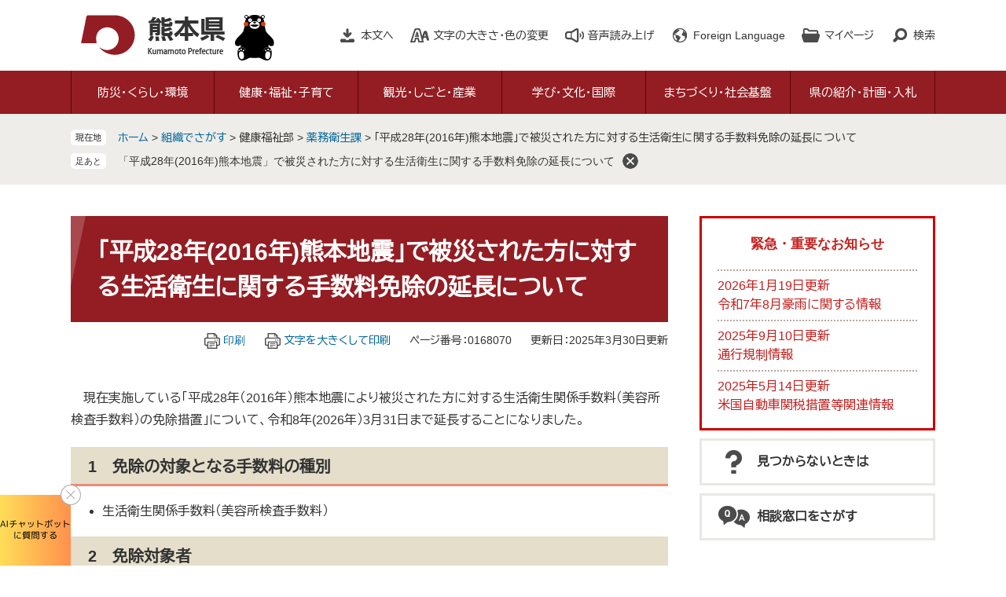

--- FILE ---
content_type: text/html
request_url: https://www.pref.kumamoto.jp/soshiki/45/168070.html
body_size: 10451
content:
<!DOCTYPE html>
<html lang="ja">
<head>
	<!-- Google Tag Manager -->
<script>(function(w,d,s,l,i){w[l]=w[l]||[];w[l].push({'gtm.start':
new Date().getTime(),event:'gtm.js'});var f=d.getElementsByTagName(s)[0],
j=d.createElement(s),dl=l!='dataLayer'?'&l='+l:'';j.async=true;j.src=
'https://www.googletagmanager.com/gtm.js?id='+i+dl;f.parentNode.insertBefore(j,f);
})(window,document,'script','dataLayer','GTM-MHNSL4B');</script>
<!-- End Google Tag Manager -->
	<meta http-equiv="X-UA-Compatible" content="IE=edge">
	<meta charset="utf-8">
				<meta name="keywords" content="手数料減免,美容所,熊本地震">
	<meta name="description" content="">
	<meta name="viewport" content="width=device-width, initial-scale=1.0">
	<title>「平成28年(2016年)熊本地震」で被災された方に対する生活衛生に関する手数料免除の延長について - 熊本県ホームページ</title>
	<link rel="shortcut icon" href="/favicon.ico" type="image/vnd.microsoft.icon" />
<link rel="icon" href="/favicon.ico" type="image/vnd.microsoft.icon" />
<link rel="apple-touch-icon" href="/apple-touch-icon.png" />
<link rel="stylesheet" media="print" href="/ssi/css/print.css" />
<script src="/ssi/js/escapeurl.js"></script>
<script src="/ssi/js/jquery.js"></script>
<script src="/ssi/js/jquery-migrate.js"></script>
<script src="/ssi/js/common.js"></script>
<script src="/ssi/js/s-google.js"></script>
<script src="/ssi/js/search-open-page-id.js"></script>
<script src="/ssi/js/last-page-parts-load-1.js"></script>
<script src="/ssi/js/footstep.js"></script>
<link rel="stylesheet" href="/ssi/css/footstep.css" />
<script src="//cdn1.readspeaker.com/script/11775/webReader/webReader.js?pids=wr&amp;forceAdapter=ioshtml5&amp;disable=translation,lookup"></script>
<script src="https://hps.transer.com/atasp/pagetrans2/crosslanguage-translate.php?clientid=qp"></script>
	<style  media="all">
		@import url("/ssi/css/detail.css");
	</style>
	
</head>
<body class="detail side2">
<!-- Google Tag Manager (noscript) -->
<noscript><iframe src="https://www.googletagmanager.com/ns.html?id=GTM-MHNSL4B"
height="0" width="0" style="display:none;visibility:hidden" title="Googleタグマネージャー"></iframe></noscript>
<!-- End Google Tag Manager (noscript) -->
<div id="fb-root"></div>
<script async defer crossorigin="anonymous" src="https://connect.facebook.net/ja_JP/sdk.js#xfbml=1&amp;version=v6.0"></script>
<!-- コンテナここから -->
<div id="container">
	<!-- レコメンドここから -->
	<script src="/ssi/js/recommend.js"></script>
<iframe style="display:none;" id="oProxy" src="https://wwwb.netcrew-analysis.jp/recommend/proxy.html" title="レコメンド情報"></iframe>
	<!-- レコメンドここまで -->
	<span class="hide" id="pagetop">ページの先頭です。</span>
	<span class="hide"><a href="#skip">メニューを飛ばして本文へ</a></span>

	<!-- ヘッダここから -->
	<div id="header">
		<div id="xp1" class="rs_preserve rs_skip rs_splitbutton rs_addtools rs_exp"></div>
<noscript><p>当サイトはJavaScriptを使用したコンテンツや機能を提供しています。ご利用の際はJavaScriptを有効にしてください。</p></noscript>
<div id="spm_wrap"><button type="button" id="spm_search"><span class="hide">検索</span></button><button type="button" id="spm_menu"><span class="hide">メニュー</span></button></div>
<!-- header2ここから -->
<div id="header2">
	<div id="he_left">
		<div id="logo"><a href="/index2.html" class="cl-norewrite"><img src="/img/common/logo.png" alt="熊本県ホームページ" width="190" height="56"></a></div>
	</div>
	<div id="he_right">
		<!-- リンクここから -->
		<ul id="header_link">
			<li id="hl_main"><a href="#skip">本文へ</a></li><!--
			--><li id="hl_support">
				<a href="javascript:void(0)" onclick="javascript:return false;" onkeypress="javascript:return false;" id="open_hl_support">文字の大きさ・色の変更</a>
				<div id="box_hl_support" class="box_hl">
					<!-- 文字の大きさ変更ここから -->
					<dl id="moji_size">
						<dt>文字の大きさ</dt><!--
						--><dd><a id="moji_default" href="javascript:fsc('default');" title="文字サイズを標準にする">標準</a></dd><!--
						--><dd><a id="moji_large" href="javascript:fsc('larger');" title="文字サイズを拡大する">拡大</a></dd>
					</dl>
					<!-- 文字の大きさ変更ここまで -->
					<!-- 背景の変更ここから -->
					<dl id="haikei_color">
						<dt>色の変更</dt><!--
						--><dd><a id="haikei_white" href="javascript:SetCss(1);" title="背景色を白色に変更する">白</a></dd><!--
						--><dd><a id="haikei_black" href="javascript:SetCss(2);" title="背景色を黒色に変更する">黒</a></dd><!--
						--><dd><a id="haikei_blue"  href="javascript:SetCss(3);" title="背景色を青色に変更する">青</a></dd>
					</dl>
					<!-- 背景の変更ここまで -->
					<button type="button" value="閉じる" id="close_hl_support" class="box_hl_close"><span>閉じる</span></button>
				</div>
			</li><!--
			--><li id="hl_voice"><div id="readspeaker_button1" class="rs_skip"><a href="//app-eas.readspeaker.com/cgi-bin/rsent?customerid=11775&amp;lang=ja_jp&amp;readid=main&amp;url=" onclick="readpage(this.href, 'xp1'); return false;" class="rs_href" rel="nofollow" accesskey="L">音声読み上げ</a></div></li><!--
			--><li id="hl_lang">
				<a href="javascript:void(0)" onclick="javascript:return false;" onkeypress="javascript:return false;" id="open_hl_lang" lang="en">Foreign Language</a>
				<div id="box_hl_lang" class="box_hl">
					<ul>
<li><a class="crosslanguage-translate-jaen cl-notranslate" href="https://www.pref.kumamoto.jp.e.qp.hp.transer.com/" lang="en">English</a></li>
<li><a class="crosslanguage-translate-jazhs cl-notranslate" href="https://www.pref.kumamoto.jp.c.qp.hp.transer.com/" lang="zh-cmn-Hans">中文簡体</a></li>
<li><a class="crosslanguage-translate-jazht cl-notranslate" href="https://www.pref.kumamoto.jp.t.qp.hp.transer.com/" lang="zh-cmn-Hant">中文繁体</a></li>
<li><a class="crosslanguage-translate-jako cl-notranslate" href="https://www.pref.kumamoto.jp.k.qp.hp.transer.com/" lang="ko">한국어</a></li>
<li><a class="crosslanguage-translate-jafr cl-notranslate" href="https://www.pref.kumamoto.jp.f.qp.hp.transer.com/" lang="fr">Français</a></li>
<li><a class="crosslanguage-translate-javi cl-notranslate" href="https://www.pref.kumamoto.jp.v.qp.hp.transer.com/" lang="vi">Tiếng Việt</a></li>
<li><a class="crosslanguage-translate-org cl-notranslate cl-norewrite" href="#" lang="ja">日本語</a></li>
</ul>
					<button type="button" value="閉じる" id="close_hl_lang" class="box_hl_close"><span>閉じる</span></button>
				</div>
			</li><!--
			--><li id="hl_mypage">
				<a href="javascript:void(0)" onclick="javascript:return false;" onkeypress="javascript:return false;" id="open_hl_mypage">マイページ</a>
				<div id="box_hl_mypage" class="box_hl">
					<div id="keep_page_box"></div>
					<button type="button" value="閉じる" id="close_hl_mypage" class="box_hl_close"><span>閉じる</span></button>
				</div>
			</li><!--
			--><li id="hl_search">
				<a href="javascript:void(0)" onclick="javascript:return false;" onkeypress="javascript:return false;" id="open_hl_search">検索</a>
				<div id="box_hl_search" class="box_hl">
					<!-- 検索ここから -->
					<div id="top_search_keyword">
						<!-- Googleカスタム検索ここから -->
						<form action="/search.html" method="get" id="cse-search-box" name="cse-search-box">
							<input type="hidden" name="cx" value="016131352725075398165:wqoxzp2wllk"><!--
							--><input type="hidden" name="cof" value="FORID:11"><!--
							--><input type="hidden" name="ie" value="UTF-8"><!--
							--><label for="tmp_query">キーワードでさがす</label><!--
							--><input type="text" name="q" value="" id="tmp_query"><!--
							--><input type="submit" value="検索" id="submit" name="sa">
						</form>
						<script src="https://www.google.com/coop/cse/brand?form=cse-search-box"></script>
						<!-- Googleカスタム検索ここまで -->
						<div id="cse_filetype">
							<fieldset>
								<legend><span class="hide">検索対象</span></legend>
								<span class="cse_filetypeselect"><input type="radio" name="google_filetype" id="filetype_all" checked="checked"><label for="filetype_all">すべて</label></span>
								<span class="cse_filetypeselect"><input type="radio" name="google_filetype" id="filetype_html"><label for="filetype_html">ページ</label></span>
								<span class="cse_filetypeselect"><input type="radio" name="google_filetype" id="filetype_pdf"><label for="filetype_pdf">PDF</label></span>
							</fieldset>
						</div>
					</div>
					<!-- 検索ここまで -->
					<!-- ページ番号検索ここから -->
					<div id="top_search_page_id_wrap">
						<label for="open_page_id">ページ番号でさがす</label><!--
						--><div id="top_search_page_id">
							<input type="text" id="open_page_id" name="open_page_id" value=""><!--
							--><input type="submit" value="表示" id="open_page_id_submit" name="open_page_id_submit" onclick="javascript:search_open_page_id();" onkeypress="javascript:search_open_page_id();">
						</div>
						<div id="open_page_id_message"></div>
					</div>
					<!-- ページ番号検索ここまで -->
					<button type="button" value="閉じる" id="close_hl_search" class="box_hl_close"><span>閉じる</span></button>
				</div>
			</li>
		</ul>
		<!-- リンクここまで -->
	</div>
</div>
<!-- header2ここまで -->
		<!-- グローバルここから -->
<div id="top_search">
	<div id="top_search_box">
		<ul id="gnav" class="pulldown">
			<li id="gnav1" class="nav1">
				<a href="/life/1/" class="nav1a">防災・くらし・環境</a>
				<div class="nav2_box">
					<ul class="nav2">
						<li><a href="/life/1/1/">熊本地震からの復旧・復興</a></li>
						<li><a href="/life/1/2/">災害・防災・危機管理</a></li>
						<li><a href="/life/1/3/">住まい・安全安心・消費生活</a></li>
						<li><a href="/life/1/4/">税金・証紙・宝くじ</a></li>
						<li><a href="/life/1/5/">人権・男女参画</a></li>
						<li><a href="/life/1/6/">環境・生物</a></li>
					</ul>
					<button type="button" value="閉じる" class="btn_gnav_close"><span>閉じる</span></button>
				</div>
			</li>
			<li id="gnav2" class="nav1">
				<a href="/life/2/" class="nav1a">健康・福祉・子育て</a>
				<div class="nav2_box">
					<ul class="nav2">
						<li><a href="/life/2/30/">新型コロナウイルス感染症</a></li>
						<li><a href="/life/2/7/">健康づくり、感染症・疾病対策</a></li>
						<li><a href="/life/2/8/">医療・くすり・薬物</a></li>
						<li><a href="/life/2/9/">食品・生活衛生</a></li>
						<li><a href="/life/2/10/">高齢者・障がい者・介護</a></li>
						<li><a href="/life/2/11/">社会福祉・やさしいまちづくり</a></li>
						<li><a href="/life/2/12/">結婚・家庭・子育て</a></li>
					</ul>
					<button type="button" value="閉じる" class="btn_gnav_close"><span>閉じる</span></button>
				</div>
			</li>
			<li id="gnav3" class="nav1">
				<a href="/life/3/" class="nav1a">観光・しごと・産業</a>
				<div class="nav2_box">
					<ul class="nav2">
						<li><a href="/life/3/13/">観光・物産</a></li>
						<li><a href="/life/3/14/">労働・雇用</a></li>
						<li><a href="/life/3/15/">商工業・地方公営企業</a></li>
						<li><a href="/life/3/16/">農業</a></li>
						<li><a href="/life/3/17/">林業</a></li>
						<li><a href="/life/3/18/">水産業</a></li>
					</ul>
					<button type="button" value="閉じる" class="btn_gnav_close"><span>閉じる</span></button>
				</div>
			</li>
			<li id="gnav4" class="nav1">
				<a href="/life/4/" class="nav1a">学び・文化・国際</a>
				<div class="nav2_box">
					<ul class="nav2">
						<li><a href="/life/4/19/">学び</a></li>
						<li><a href="/life/4/20/">文化・芸術</a></li>
						<li><a href="/life/4/21/">スポーツ・公園</a></li>
						<li><a href="/life/4/22/">国際</a></li>
					</ul>
					<button type="button" value="閉じる" class="btn_gnav_close"><span>閉じる</span></button>
				</div>
			</li>
			<li id="gnav5" class="nav1">
				<a href="/life/5/" class="nav1a">まちづくり・社会基盤</a>
				<div class="nav2_box">
					<ul class="nav2">
						<li><a href="/life/5/23/">地域づくり・都市計画</a></li>
						<li><a href="/life/5/24/">建築・建設・土地</a></li>
						<li><a href="/life/5/25/">公共事業</a></li>
						<li><a href="/life/5/26/">道路・交通</a></li>
						<li><a href="/life/5/27/">空港・港湾</a></li>
						<li><a href="/life/5/28/">河川・ダム・砂防・下水道</a></li>
						<li><a href="/life/5/29/">農業農村整備</a></li>
					</ul>
					<button type="button" value="閉じる" class="btn_gnav_close"><span>閉じる</span></button>
				</div>
			</li>
			<li id="gnav6" class="nav1">
				<a href="/life/6/" class="nav1a">県の紹介・計画・入札</a>
				<div class="nav2_box">
					<ul class="nav2">
						<li><a href="/life/6/31/">県の紹介・データ</a></li>
						<li><a href="/life/6/32/">主な施策・県政運営・監査</a></li>
						<li><a href="/life/6/33/">地方分権・地方自治</a></li>
						<li><a href="/life/6/34/">入札・契約・決算</a></li>
						<li><a href="/life/6/35/">公報・情報公開・個人情報・マイナンバー</a></li>
					</ul>
					<button type="button" value="閉じる" class="btn_gnav_close"><span>閉じる</span></button>
				</div>
			</li>
		</ul>
	</div>
</div>
<!-- グローバルここまで -->
	</div>
	<!-- ヘッダここまで -->

	<!-- ぱんくずナビここから -->
	<div id="pankuzu_wrap">
		<!-- [[pankuzu_start]] -->
		<div class="pankuzu">
			<span class="icon_current">現在地</span>
			<span class="pankuzu_class pankuzu_class_top"><a href="/index2.html">ホーム</a></span>
			<span class="pankuzu_mark"> &gt; </span>
			<span class="pankuzu_class"><a href="/soshiki/">組織でさがす</a></span>
			<span class="pankuzu_mark"> &gt; </span>
			<span class="pankuzu_class">健康福祉部</span>
			<span class="pankuzu_mark"> &gt; </span>
			<span class="pankuzu_class"><a href="/soshiki/45/">薬務衛生課</a></span>
			<span class="pankuzu_mark"> &gt; </span>
			<span class="pankuzu_class pankuzu_class_current">「平成28年(2016年)熊本地震」で被災された方に対する生活衛生に関する手数料免除の延長について</span>
		</div>
		<!-- [[pankuzu_end]] -->
		<!-- [[pankuzu2_start]] --><!-- [[pankuzu2_end]] -->
		<!-- [[pankuzu_life_start]] --><!-- [[pankuzu_life_end]] -->
	</div>
	<!-- ぱんくずナビここまで -->

	<div id="mymainback">

		<!-- メインここから -->
		<div id="main">
			<div id="main_a">
				<hr class="hide">
				<p class="hide" id="skip">本文</p>

				<div id="main_header">
					<h1>「平成28年(2016年)熊本地震」で被災された方に対する生活衛生に関する手数料免除の延長について</h1>
				</div>

				<!-- main_bodyここから -->
				<div id="main_body">

					<div id="content_header">
						<span class="link_print"><a id="print_mode_link" href="javascript:print_normal();">印刷</a></span>
						<span class="link_print"><a id="print_mode_link_large" href="javascript:print_largeFont();">文字を大きくして印刷</a></span>
						<span class="open_page_id">ページ番号：0168070</span>
						<span>更新日：2025年3月30日更新</span>
					</div>

					
					<div class="detail_free" ><p class="title">　現在実施している「平成28年（2016年）熊本地震により被災された方に対する生活衛生関係手数料（美容所検査手数料）の免除措置」について、令和8年(2026年）3月31日まで延長することになりました。</p>

<h2 class="title">1　免除の対象となる手数料の種別</h2>

<ul>
<li>生活衛生関係手数料（美容所検査手数料）</li>
</ul>

<h2 class="title">2　免除対象者</h2>

<p class="title">　<strong>平成28年(2016年)熊本地震の被害を受けたために届出が必要になった方</strong>を免除対象者とします。</p>

<p class="title">　具体的には、「検査確認等を受けていた施設が平成28年(2016年）熊本地震により被害を受けたことに伴い、開設届出が必要となった方」で「本人の責めに帰すべきではない事由により、これまで申請手続きが行えなかった場合」に限ります。</p>

<p class="title">　※本人が手続きを失念し、申請等が遅れた場合は免除の対象に含まれません。</p>

<h3 class="title">主な事例</h3>

<p class="title">　地震により営業施設が被害を受け、営業を再開するにあたって、新規開設の届出が必要となった場合<br>
　（仮店舗を開設する場合、仮店舗を廃止のうえ新たに店舗を開設する場合を含む）</p>

<h2 style="text-align: left;">3　免除額</h2>

<p class="title">　申請等に必要な手数料を全額免除します。</p>

<h2 class="title">4　免除の対象となる期間</h2>

<p class="title">　平成28年(2016年)4月14日から令和8年(2026年)3月31日まで</p>

<h2 class="title">5　免除の手続き</h2>

<p>　<a href="/uploaded/attachment/273952.docx">手数料免除申請書 （Wordファイル：19KB）</a>に必要事項を記入のうえ、り災証明書（原本）を添付して申請窓口に提出してください。</p>

<p>　（注）</p>

<ol>
<li style="text-align: left;">り災証明書によって、被災の状況が確認できない場合は、手数料免除申請書の「被災の状況」欄に詳細に記載してください。</li>
<li style="text-align: left;">り災証明書の添付ができない場合は、その理由及び被災の状況を手数料免除申請書の「被災の状況」欄に詳細に記載するとともに、被災の状況を示す写真等を添付してください。</li>
</ol>

<h2 class="title">6　手数料の払戻し手続き</h2>

<p>　免除の対象となる手数料を既に支払って手続きをされた方で、払戻しが必要な場合は、上記5の書類に加えて、<a href="/uploaded/attachment/273954.docx">申出書 （Wordファイル：19KB）</a>に必要事項を記入し、許可申請等を行った窓口に直接提出してください。</p>

<p>　※払戻しができる期間は、上記4の免除対象となる期間に限られます。</p>

<h2 class="title">7　問合せ先（県薬務衛生課営業指導班又は各県保健所）</h2>

<table class="__wys_table" style="width:80%">
<caption class="border0">問い合わせ先</caption>
<tbody>
<tr>
<th scope="col" style="height:auto; vertical-align:middle; width:33%">
<p style="text-align: center;">各保健所名等</p>
</th>
<th scope="col" style="height:auto; vertical-align:middle; width:33%">
<p style="text-align: center;">電話番号</p>
</th>
</tr>
<tr>
<td style="height:auto; vertical-align:middle; width:20%">
<p style="text-align: center;">有明保健所</p>
</td>
<td style="height:auto; vertical-align:middle; width:auto">
<p style="text-align: center;">0968-72-2184</p>
</td>
</tr>
<tr>
<td style="height:auto; vertical-align:middle; width:auto">
<p style="text-align: center;">山鹿保健所</p>
</td>
<td style="height:auto; vertical-align:middle; width:auto">
<p style="text-align: center;">0968-44-4121</p>
</td>
</tr>
<tr>
<td style="height:auto; vertical-align:middle; width:auto">
<p style="text-align: center;">菊池保健所</p>
</td>
<td style="height:auto; vertical-align:middle; width:auto">
<p style="text-align: center;">0968-25-4135</p>
</td>
</tr>
<tr>
<td style="height:auto; vertical-align:middle; width:auto">
<p style="text-align: center;">阿蘇保健所</p>
</td>
<td style="height:auto; vertical-align:middle; width:auto">
<p style="text-align: center;">0967-24-9035</p>
</td>
</tr>
<tr>
<td style="height:auto; vertical-align:middle; width:auto">
<p style="text-align: center;">御船保健所</p>
</td>
<td style="height:auto; vertical-align:middle; width:auto">
<p style="text-align: center;">096-282-0016</p>
</td>
</tr>
<tr>
<td style="height:auto; vertical-align:middle; width:auto">
<p style="text-align: center;">宇城保健所</p>
</td>
<td style="height:auto; vertical-align:middle; width:auto">
<p style="text-align: center;">0964-32-1148</p>
</td>
</tr>
<tr>
<td style="height:auto; vertical-align:middle; width:auto">
<p style="text-align: center;">八代保健所</p>
</td>
<td style="height:auto; vertical-align:middle; width:auto">
<p style="text-align: center;">0965-33-3198</p>
</td>
</tr>
<tr>
<td style="height:auto; vertical-align:middle; width:auto">
<p style="text-align: center;">水俣保健所</p>
</td>
<td style="height:auto; vertical-align:middle; width:auto">
<p style="text-align: center;">0966-63-4104</p>
</td>
</tr>
<tr>
<td style="height:auto; vertical-align:middle; width:33%">
<p style="text-align: center;">人吉保健所</p>
</td>
<td style="height:auto; vertical-align:middle; width:auto">
<p style="text-align: center;">0966-22-3107</p>
</td>
</tr>
<tr>
<td style="height:auto; vertical-align:middle; width:auto">
<p style="text-align: center;">天草保健所</p>
</td>
<td style="height:auto; vertical-align:middle; width:auto">
<p style="text-align: center;">0969-23-0172</p>
</td>
</tr>
<tr>
<td style="height:auto; vertical-align:middle; width:auto">
<p style="text-align: center;">熊本県健康福祉部健康局薬務衛生課（営業指導班）</p>
</td>
<td style="height:auto; vertical-align:middle; width:33%">
<p style="text-align: center;">096-333-2245</p>
</td>
</tr>
</tbody>
</table>
</div>


<div id="section_footer">
	<div id="section_footer_ttl"><h2>このページに関するお問い合わせ先</h2></div>
	<div id="section_footer_detail">
		<span class="sf_name"><a href="/soshiki/45/">薬務衛生課</a></span><span class="sf_name2">代表</span><br>
		<span class="sf_zip">〒862-8570</span><span class="sf_address">熊本県熊本市中央区水前寺6丁目18番1号<br>
（行政棟　新館 2階）</span><br>
		<span class="sf_tel">Tel：096-333-2245</span>
		<span class="sf_fax">Fax：096-383-1434</span>
		<span class="sf_email"><a href="https://www.pref.kumamoto.jp/form/detail.php?sec_sec1=45&lif_id=228752">メールでのお問い合わせはこちら</a></span>
	</div>
</div>
					
					

					<div id="content_footer">
						<div id="sns_button_wrap">
<span id="sns_button_twitter"><script>document.write('<a href="https://twitter.com/share?url='+htmlspecialchars_URL(location.href)+'&text='+encodeURI(document.title)+'" target="_blank"><img src="/img/common/sns/icon_sns_tw.png" alt="ツイートする" width="32" height="32" /></a>');</script></span>
<span id="sns_button_facebook"><script>document.write('<a href="https://www.facebook.com/sharer/sharer.php?u='+htmlspecialchars_URL(location.href)+'" target="_blank"><img src="/img/common/sns/icon_sns_fb.png" alt="シェアする" width="32" height="32" /></a>');</script></span>
<span id="sns_button_line"><script>document.write('<a href="https://line.me/R/msg/text/?'+htmlspecialchars_URL(location.href)+'" target="_blank"><img src="/img/common/sns/icon_sns_line.png" alt="ラインで送る" width="32" height="32" /></a>');</script></span>
</div>
					</div>
					<!-- [[add-template-pdf]] -->
					<!-- [[add-template-windowsmediaplayer]] -->

				</div>
				<!-- main_bodyここまで -->

			</div>
		</div>
		<!-- メインここまで -->
		<hr class="hide">

		<!-- サイドバー1ここから -->
		<!-- サイドバー1ここまで -->

		<!-- サイドバー2ここから -->
		<div id="sidebar2">

			<!-- 重要なお知らせここから -->
			<div id="important_noticest_area"></div>
			<!-- 重要なお知らせここまで -->

			<!-- レコメンドここから -->
			<div id="recommend_tag" style="display: none;">
				<div id="sidebar_recommend">
					<div id="recommend_title"><h2><span>このページを見ている人は</span><span>こんなページも見ています</span></h2></div>
					<!-- [[recommend_tag]] -->
				</div>
			</div>
			<!-- レコメンドここまで -->

			<!-- AIレコメンドここから -->
			<div id="ai_recommend_tag" style="display: none;">
				<div id="sidebar_ai_recommend">
					<div id="ai_recommend_title"><h2><span>AI（人工知能）は</span><span>こんなページをおすすめします</span></h2></div>
					<!-- [[ai_recommend_tag]] -->
				</div>
			</div>
			<!-- AIレコメンドここまで -->

			<!-- 関連リンクここから -->
			
			<!-- 関連リンクここまで -->

			<!-- 「見つからないとき」「よくある質問」ここから -->
			<div id="common_banner_link">
<ul>
<li id="common_banner_mitsukaranai"><a href="/soshiki/1/60962.html"><span>見つからないときは</span></a></li>
<li id="common_banner_faq"><a href="/life/sub/8/"><span>相談窓口をさがす</span></a></li>
</ul>
</div>
			<!-- 「見つからないとき」「よくある質問」ここまで -->

		</div>
		<!-- サイドバー2ここまで -->

	</div><!-- 3カラム終わり -->

	<!-- おすすめコンテンツここから -->
	<div id="osusume_contents_area"></div>
	<!-- おすすめコンテンツここまで -->

	<!-- フッタここから -->
	<div id="footer">
		<div id="footer_link_pagetop">
	<a href="#pagetop"><img src="/img/common/btn_pagetop.png" alt="このページの先頭へ" width="100" height="90"></a>
</div>
		<div id="footer_link">
	<ul>
		<li><a href="/soshiki/1/56073.html">このサイトについて</a></li>
		<li><a href="/soshiki/1/56076.html">個人情報の取扱いについて</a></li>
		<li><a href="/soshiki/1/56078.html">免責事項・リンク等</a></li>
		<li><a href="/soshiki/1/56081.html">RSS配信について</a></li>
	</ul>
</div>
		<div id="author_info">
	<div id="author_info_box">
		<div id="author_logo"><img src="/img/common/logo_footer.png" alt="熊本県" width="150" height="42"></div>
		<div id="author_box">
			<p class="f_number">法人番号7000020430005</p>
			<p class="f_contact">
				<span>〒862-8570　熊本県熊本市中央区水前寺6丁目18番1号</span>
				<span>Tel：096-383-1111（代表）</span>
			</p>
		</div>
		<div id="author_link">
			<ul>
				<li class="icon_f1"><a href="/soshiki/1/56085.html">アクセス</a></li>
				<li class="icon_f2"><a href="/soshiki/">部署別電話番号</a></li>
				<li class="icon_f3"><a href="https://www.pref.kumamoto.jp/form/detail.php?sec_sec1=1">ホームページに関するお問い合わせ</a></li>
				<li class="icon_f4"><a href="/sitemap.html">サイトマップ</a></li>
			</ul>
		</div>
		<div id="copyright"><p lang="en">Copyright &#169; Kumamoto Prefectural Government. All Rights Reserved.<br>Copyright &#169; 2010 kumamoto pref.kumamon.</p></div>
	</div>
</div>
<!-- おすすめ情報ここから -->
<!---->
<!-- おすすめ情報ここまで -->
<!-- chatbot ediaフローティングバナー貼付用コードここから -->
<div class="btn_ai_chatbot">
<button type="button" class="chatbot_bt" onclick="var l_position=window.screenX;var t_position=window.screenY+window.outerHeight-800;window.open('https://kumamoto.public-edia.com/webchat/pref_kumamoto/', '_blank', 'width=400, height=700, left='+l_position+',top='+t_position);"><img src="/img/ai-cb-button.png" alt="AIチャットボット に質問する" width="90" /></button>
<div id="ai_chatbot_close"><button type="button" class="chatbot_close"><span class="hide">閉じる</span></button></div>
</div>
<!-- chatbot ediaフローティングバナー貼付用コードここまで -->
	</div>
	<!-- フッタここまで -->

</div>
<!-- コンテナここまで -->
<!-- AIレコメンドここから -->
<script src="/ssi/js/ai-recommend-lib.js"></script>
<script src="/ssi/js/ai-recommend.js"></script>
<!-- AIレコメンドここまで -->


</body>
</html>

--- FILE ---
content_type: text/html
request_url: https://www.pref.kumamoto.jp/parts/last_page_osusume_contents_0.html?_=1768881858451
body_size: 915
content:
<div id="detail_side_osusume">
	<h2 id="detail_side_osusume_ttl">おすすめコンテンツ</h2>
	<input type="hidden" id="osusume_ctg_id" value="[[osusume_ctg_id]]">
	<ul id="detail_side_osusume_list">
		<li><div><span class="osusume_img"><img src="/parts/img/denshi-nyusatu.jpg" alt="電子入札の画像"></span><span class="osusume_link"><a href="http://ebid-portal.kumamoto-idc.pref.kumamoto.jp/" target="_blank">電子入札</a></span></div></li><li><div><span class="osusume_img"><img src="/parts/img/gouu.jpg" alt="7月豪雨被害支援の画像"></span><span class="osusume_link"><a href="/site/r2-gouu/">令和2年7月豪雨情報</a></span></div></li><li><div><span class="osusume_img"><img src="/parts/img/bousai-kumamoto.png" alt="防災の画像"></span><span class="osusume_link"><a href="/site/bousai-kumamoto/">防災情報総合案内</a></span></div></li>
	</ul>
</div>

--- FILE ---
content_type: text/css
request_url: https://www.pref.kumamoto.jp/ssi/css/sp-parts.css
body_size: 6484
content:
@charset "utf-8";

/********** 1 共通 **********/

/* PC表示切り替えボタンを表示（使用する場合はblockに変更） */
#viewPCMode{
	display: none !important;
}

/* レスポンシブアコーディオン用 */
.acc_title_wrap {
	position: relative;
}
.acc_title {
	position: relative;
}
.acc_title > label {
	display: block;
	cursor: pointer;
	padding-right: 30px;
}

h2.acc_title > label,
h3.acc_title > label,
h4.acc_title > label,
h5.acc_title > label,
h6.acc_title > label {
	padding-right: 30px;
}

input[id*="acc_ttl_label"] + * {
	display: none;
}
.acc_title + input[id*="acc_ttl_label"]:checked + * {
	display: block;
}
label[for*="acc_ttl_label"] {
	background: url(/img/sp/acc_open.png) no-repeat right 10px top 50% transparent;
	background-size: 15px 15px;
}
.acc_open label[for*="acc_ttl_label"] {
	background-image: url(/img/sp/acc_close.png);
}

.no_acc_title label[for*="acc_ttl_label"] {
	background: none;
}

/* 足跡を非表示 */
#footstep_wrap {
	display: none !important;
}


/********** 2 基本設定 **********/

/* ボタン */
input[type="button"],
input[type="submit"],
button {
	font-size: 1.4rem;
}

input[type="text"],
textarea {
	font-size: 1.4rem;
}

/* テーブル */
#main_body table {
	font-size: 1.4rem;
}

/* 見出し */
#main_header {
	margin-bottom: 15px;
}
#main_header h1 {
	margin: 0px;
	padding: 20px;
	font-size: 2.4rem;
}

#main_body h2,
.section_information2 h2 {
	margin: 0px 0px 5px;
	padding: 15px 20px;
	font-size: 1.8rem;
}

#main_body h3,
.life_cat_list_ttl {
	margin: 0px 0px 5px;
	padding: 10px 20px;
	font-size: 1.6rem;
}

#main_body h4 {
	margin: 0px 0px 5px;
	padding: 8px 20px;
	font-size: 1.5rem;
}

#main_body h5 {
	margin: 0px 0px 5px;
	padding: 5px 20px;
	font-size: 1.4rem;
}

#main_body h6 {
	margin: 0px 0px 5px;
	padding: 3px 20px;
	font-size: 1.4rem;
}

#main_body h2.acc_title,
#main_body h3.acc_title,
#main_body h4.acc_title,
#main_body h5.acc_title,
#main_body h6.acc_title {
	padding-right: 10px;
}

/********** 3 ヘッダ **********/

/* ヘッダ */
#header {
	font-size: 1.3rem;
	position: relative;
}

#spm_wrap {
	display: block;
	position: absolute;
	top: 15px;
	right: 15px;
	z-index: 100;
}
#spm_wrap button {
	display: inline-block;
	vertical-align: top;
	margin: 0px 0px 0px 5px;
	padding: 0px;
	width: 45px;
	height: 45px;
	border: none;
	background-color: #e5e4e0;
	background-repeat: no-repeat;
	background-position: center center;
	background-size: contain;
	border-radius: 5px;
}

#spm_wrap button#spm_menu {
	background-image: url(/img/sp/btn_spm_menu.png);
}
.spm_menu_open #spm_wrap button#spm_menu {
	background-image: url(/img/sp/btn_spm_close.png);
}

#spm_wrap button#spm_search {
	background-image: url(/img/sp/btn_spm_search.png);
}
.spm_search_open #spm_wrap button#spm_search {
	background-image: url(/img/sp/btn_spm_close.png);
}

#header2 {
	width: auto;
	max-width: none;
	min-height: 1px;
	margin: 0px;
}

#he_left {
	position: static;
	width: 205px;
	height: 75px;
	background-size: auto 45px;
	-webkit-box-sizing: border-box;
	box-sizing: border-box;
	margin: 0px;
	padding: 15px 45px 0px 10px;
}
#he_right {
	margin: 0px;
	padding: 0px;
	text-align: left;
}

/* ヘッダメニュー */
#hl_main,
#hl_support {
	display: none !important;
}

#header_link > li {
	display: none;
	margin: 0px;
	padding: 0px;
}
#header_link > li > a,
#header_link > li > #readspeaker_button1 > a {
	color: inherit;
	margin: 5px 0px;
	background-size: auto 18px;
}
#header_link > li#hl_voice > a,
#header_link > li#hl_voice > #readspeaker_button1 > a {
	background-image: url(/img/sp/sp_icon_h_voice.png);
}
#header_link > li#hl_lang > a {
	background-image: url(/img/sp/sp_icon_h_lang.png);
}
#header_link > li#hl_mypage > a {
	background-image: url(/img/sp/sp_icon_h_mypage.png);
}

.box_hl {
	color: #333;
	width: 100%;
	min-width: 100%;
}

/*翻訳展開*/
#hl_lang .box_hl {
	right: auto;
	left: 0;
}
#box_hl_lang {
	border: 0;
	width: auto;
	background: rgba(255, 255, 255, 0.9);
}
.box_hl.box_hl_open {

}
#box_hl_lang ul {
	display: -webkit-box;
	display: -ms-flexbox;
	display: flex;
	-ms-flex-wrap: wrap;
		flex-wrap: wrap;
	-webkit-box-pack: start;
		-ms-flex-pack: start;
			justify-content: flex-start;
	-webkit-box-align: start;
		-ms-flex-align: start;
			align-items: flex-start;
	padding: 5px;
}
#box_hl_lang ul li {
	margin: 5px;
}
#box_hl_lang ul li a {
	padding: 5px 7px;
	background: #333333;
	color: #ffffff;
	border-radius: 3px;
	font-size: 1.3rem;
}
.box_hl_close {
	display: none;
}

.spm_menu_open #header_link {
	background: #831c22;
	color: #fff;
	padding: 10px 20px;
}
.spm_menu_open #header_link > li#hl_voice,
.spm_menu_open #header_link > li#hl_lang,
.spm_menu_open #header_link > li#hl_mypage {
	display: block;
}

.spm_search_open #header_link > li#hl_search {
	display: block;
}

/* 一時保存 */
#ktp_item_list {
	max-height: 180px;
}

/* 検索 */
#open_hl_search,
#close_hl_search {
	display: none !important;
}
#box_hl_search.box_hl {
	display: block !important;
	position: static;
	width: auto;
	min-width: 1px;
	border-color: transparent;
}

/* グローバルメニュー */
#top_search {
	display: none;
	background: #831c22;
	color: #fff;
}
.spm_menu_open #top_search {
	display: block;
}
#top_search_box {
	width: auto;
	max-width: none;
	margin: 0px;
}

#gnav {
	display: block;
	width: auto;
	padding: 0px 20px 20px;
}
#gnav .nav1,
#gnav .nav1:first-child {
	display: block;
	width: auto;
	margin: 10px 0px 0px;
}
#gnav .nav1:first-child {
	margin-top: 0px;
}
#gnav .nav1 .nav1a,
#gnav .nav1 .nav1a:hover {
	background: #a8494e;
	font-size: 1.6rem;
	padding: 13px 10px;
}


/********** 4 フッタ **********/

/* フッタ */
#footer {
	font-size: 1.3rem;
}

/* ページトップ */
#footer_link_pagetop {
	width: 70px;
}

/* おすすめ */
#osusume_banner {
	width: 60px;
	height: 60px;
}
#osusume_banner_box {
	max-width: calc(100vw - 20px);
}
#osusume_banner_ttl {
	width: 60px;
}
#osusume_banner_ttl a {
	width: 60px;
	height: 60px;
}
#osusume_banner_ttl a:before {
	left: 20px;
	bottom: 10px;
}
#osusume_banner_list_box ul {
	width: calc(100vw - 200px);
	-webkit-box-sizing: border-box;
			box-sizing: border-box;
	display: -webkit-box;
	display: -ms-flexbox;
	display: flex;
	-ms-flex-wrap: wrap;
		flex-wrap: wrap;
}
#osusume_banner_list_box ul li {
	width: auto;
	max-width: 210px;
}

/* リンク */
#footer_link ul {
	width: auto;
	max-width: none;
	margin: 0px;
	padding: 10px 5px 10px 20px;
	text-align: left;
}
#footer_link ul li {
	margin: 10px 15px 10px 0px;
	padding-right: 15px;
}

/* 管理者情報 */
#author_info_box {
	width: auto;
	max-width: none;
	margin: 0px;
	padding: 30px 20px 140px;
}
#author_logo {
	position: static;
	margin: 0px auto 10px 0px;
}
#author_box {
	margin-left: 0px;
	min-height: 1px;
	margin-bottom: 20px;
}
#author_box p {
	font-size: 1.3rem;
	line-height: 1.8;
}
#author_box p span {
	display: block;
	margin-right: 0px;
}

#author_link {
	margin: 0px;
	font-size: 1.4rem;
}
#author_link ul li {
	display: block;
	margin: 10px 0px;
}

#copyright {
	margin: 0px;
}
#copyright p {
	margin: 20px 0px 0px;
	font-size: 1.1rem;
}


/********** 5 パンくず **********/

/* パンくず */
#pankuzu_wrap {
	font-size: 1.2rem;
	margin: 0px;
	padding: 10px 10px 5px;
}
#pankuzu_wrap > div {
	width: auto;
	margin-bottom: 5px;
}

.pankuzu {
	padding-left: 5rem;
}
.pankuzu:first-child .icon_current {
	font-size: 1rem;
	font-weight: bold;
	width: 4rem;
}


/********** 6 メイン・サイド **********/

/* メイン */
#mymainback {
	margin: 10px 10px 30px;
}

/* サイドバー */
#sidebar1,
#sidebar2 {
	margin-top: 30px;
}
#sidebar1 > div,
#sidebar2 > div {
	margin-bottom: 15px;
}

.side_box_list ul {
	padding: 0px 20px 10px;
}
.side_box_list ul li {
	margin: 0px;
	padding: 10px 0px;
	border-bottom: 1px solid #ccc;
}
.side_box_list ul li:last-child {
	border-bottom: none;
}
.side_box_list ul li:before {
	display: none;
}
.side_box_list ul li a {
	display: block;
	background: url(/img/sp/arrow_r.png) no-repeat right center;
	background-size: 8px auto;
	padding-right: 12px;
	text-decoration: none;
}
.side_box_list ul li ul {
	padding-left: 15px;
}

/* レコメンド・AIレコメンド */
#sidebar_recommend ul,
#sidebar_ai_recommend ul {
	padding: 0px 20px 10px;
}
#sidebar_recommend ul li,
#sidebar_ai_recommend ul li {
	padding: 10px 0px;
}
#sidebar_recommend ul li a,
#sidebar_ai_recommend ul li a {
	display: block;
	background: url(/img/sp/arrow_r.png) no-repeat right center;
	background-size: 8px auto;
	padding-right: 12px;
	text-decoration: none;
}

/* 「見つからないとき」「よくある質問」 */
#common_banner_link ul li a {
	text-align: center;
	padding-left: 0px;
}
#common_banner_link ul li a span {
	width: 9em;
}

/* 重要なお知らせ */
#detail_side_important_list {
	padding: 0px 20px 10px;
}
#detail_side_important_list li {
	padding: 10px 0px;
}
#detail_side_important_list li a {
	display: block;
	background: url(/img/sp/arrow_r.png) no-repeat right center;
	background-size: 8px auto;
	padding-right: 12px;
	text-decoration: none;
}

/* おすすめコンテンツ */
#detail_side_osusume {
	width: auto;
	max-width: none;
	margin: 0px 10px 30px;
}
#detail_side_osusume ul {
	display: block;
	padding: 10px 20px;
}
#detail_side_osusume ul li {
	display: block;
	width: auto;
	margin: 0px;
	padding: 10px 0px;
}


/********** 7 記事ページ **********/

/* 記事ヘッダ */
#content_header {
	top: 0px;
	font-size: 1.3rem;
}
#content_header > span {
	margin-left: 15px;
}

#print_mode_link,
#print_mode_link_large,
#content_header > span.link_print {
	display: none !important;
}

/* PDF・WMPリンク */
.pdf_download,
.wmplayer_download {
	display: block;
}
.pdf_download .pdf_img,
.wmplayer_download .wmplayer_img {
	display: block;
}
.tenpu_txt,
#main_body p.tenpu_txt {
	display: block;
	padding: 10px 0px 0px;
	font-size: 1.2rem;
}

/* カレンダー登録・SNS */
#content_footer {
	text-align: center;
}

#calendar_button_google a,
#calendar_button_yahoo a {
	width: 9em;
	text-align: left;
	font-size: 1.2rem;
}

/* お問い合わせ */
#section_footer_detail .sf_email {
	display: block;
	margin: 10px 0px 0px;
}

/* 評価エリア */
#hyouka_area_box .hyouka_box_detail fieldset span {
	font-size: 1.3rem;
	margin-right: 15px;
}

/* 関連リンク */
#kanren_link ul {
	padding: 0px 20px 10px;
}
#kanren_link ul li {
	margin: 0px;
	padding: 10px 0px;
	border-bottom: 1px solid #ccc;
}
#kanren_link ul li:last-child {
	border-bottom: none;
}
#kanren_link ul li:before {
	display: none;
}
#kanren_link ul li a {
	display: block;
	background: url(/img/sp/arrow_r.png) no-repeat right center;
	background-size: 8px auto;
	padding-right: 12px;
	text-decoration: none;
}


/********** 8 広告バナー **********/

/* バナー広告 */
ul.banner_list li {
	width: calc(50% - 10px);
	height: auto;
	margin: 5px;
}


/********** 9 リスト **********/

/* リスト（横並び） */
.navigation ul li,
.navigation > div,
.navigation ul li:last-child,
.navigation > div:last-child {
	display: block;
	margin: 0px;
	padding: 15px 10px;
	border: none;
	border-bottom: 1px solid #ccc;
}
.navigation ul li:last-child,
.navigation > div:last-child {
	border-bottom: none;
}
.navigation ul li:after,
.navigation > div:after {
	display: none;
}
.navigation ul li a,
.navigation > div a {
	display: block;
	background: url(/img/sp/arrow_r.png) no-repeat right center;
	background-size: 8px auto;
	padding-right: 12px;
	text-decoration: none;
}

/* リスト（一覧） */
.info_list ul li,
.info_list ul li:first-child {
	padding: 15px 10px;
}
.info_list ul li a {
	display: block;
	background: url(/img/sp/arrow_r.png) no-repeat right center;
	background-size: 8px auto;
	padding-right: 12px;
	text-decoration: none;
}

.info_list.info_list_date ul li {
	display: block;
	width: auto;
}
.info_list.info_list_date ul li > span {
	display: block;
}
.info_list.info_list_date ul li > span.article_date {
	width: auto;
}

.article_section {
	display: block;
	text-align: right;
	padding-right: 10px;
}
.article_section a {
	display: inline !important;
	background: none !important;
	padding-right: 0px !important;
	text-decoration: underline !important;
}

div.link_ichiran,
.listmore_btn_wrap {
	margin: 0px;
	padding: 10px 0px;
}

/* 新着情報 */
.section_information {
	margin: 15px 0px;
	padding: 10px 20px;
}
.section_information .link_box {
	position: static;
	text-align: right;
	padding: 10px 0px;
}
.section_information h2,
#main_body .section_information h2,
#main_body .section_information h2.acc_title {
	padding: 10px 0px;
}
.section_information_list ul {
	padding: 0px;
}
.section_information_list ul li {
	display: block;
	width: auto;
	padding: 10px 0px;
}
.section_information_list ul li > span {
	display: block;
}
.section_information_list ul li > span.article_date {
	width: auto;
}
.section_information_list ul li a {
	display: block;
	background: url(/img/sp/arrow_r.png) no-repeat right center;
	background-size: 8px auto;
	padding-right: 12px;
	text-decoration: none;
}

.section_information_thum > div.lettering2 {
	width: 120px;
	padding-right: 15px;
}

/* サムネイル */
.list_pack > div.article_img {
	width: 120px;
	padding-right: 15px;
}
.list_pack > div.article_img span:empty {
	height: 80px;
	background-size: contain;
}


/********** 10 各ページ **********/

/* サイトマップ */
#sitemap_list_wrap > div {
	margin-bottom: 30px;
}
#sitemap_list_wrap > div > div {
	margin-bottom: 15px;
}

.sitemap_section_kikan {
	margin-top: -10px;
}

.navigation.kikan > div,
.navigation.kikan > div:last-child {
	padding-left: 0px;
	padding-right: 0px;
}

/* 分類でさがす */
.life_index .navigation {
	margin-bottom: 15px;
}

/* 大分類 */
div[id^="main_header_life3_"] {
	background: none;
	margin-bottom: 30px;
}
div[id^="main_header_life3_"] h1 {
	font-size: 2.8rem;
}
div[id^="main_header_life3_"] h1 span {
	width: calc(100% - 50px);
	left: 30px;
}

#life3box_wrap {
	display: block;
}
#life3box_wrap .life3box {
	display: block;
	width: auto;
	margin: 0px 0px 15px;
}
#life3box_wrap .life3box:last-child {
	margin-bottom: 0px;
}
#life3box_wrap .life3box2 .life3box_txt span:first-child {
	font-size: 1.6rem;
}

/* 中分類 */
.life2box .info_list ul li {
	display: block;
	width: auto;
}
.life2box .info_list ul li > span {
	display: block;
}
.life2box .info_list ul li > span.list_section {
	width: auto;
	padding-left: 0px;
	margin-top: 10px;
}

/* 小分類 */
.life1box {
	margin-bottom: 15px;
}

/* 関連情報 */
#kanren_info .kanren_box ul {
	padding: 0px 20px 10px;
}
#kanren_info .kanren_box ul li {
	margin: 0px;
	padding: 10px 0px;
	border-bottom: 1px solid #ccc;
}
#kanren_info .kanren_box ul li:last-child {
	border-bottom: none;
}
#kanren_info .kanren_box ul li:before {
	display: none;
}
#kanren_info .kanren_box ul li a {
	display: block;
	background: url(/img/sp/arrow_r.png) no-repeat right center;
	background-size: 8px auto;
	padding-right: 12px;
	text-decoration: none;
}
#kanren_info .kanren_box div.link_ichiran {
	padding-bottom: 15px;
}

/* サブカテゴリ */
#lifesub_cat_list_wrap {
	display: block;
}
.lifesub_cat_list {
	display: block;
	width: auto;
	margin-bottom: 5px;
}
.lifesub_cat_list:last-child {
	margin-bottom: 0px;
}

.life_cat_list_ttl a {
	display: block;
	background: url(/img/sp/arrow_r.png) no-repeat right center;
	background-size: 8px auto;
	padding-right: 12px;
	text-decoration: none;
}

/* 組織でさがす */
#soshiki_hyouji ul li.active span,
#soshiki_hyouji ul li a {
	padding: 10px 35px 10px 5px;
	text-align: center;
}
#soshiki_hyouji ul li.active span:after,
#soshiki_hyouji ul li a:after {
	width: 18px;
	height: 18px;
	right: 15px;
}
#soshiki_hyouji ul li a:after {
	top: calc(50% - 12px);
}

.soshiki_index #main_body > div {
	margin-bottom: 15px;
}
.soshiki_index #main_body > div#soshiki_hyouji {
	margin-bottom: 0px;
}

.soshiki_section_kikan {
	margin-top: -10px;
}

/* 部局 */
.section_information2 {
	margin-bottom: 5px;
}
#main_body .section_information2 h2 {
	margin-bottom: 0px;
}

#freespace_bu,
#main_body div#freespace_bu {
	margin: 0px 0px 20px;
}

.kakuka_info_box {
	margin-bottom: 15px;
}
.kakuka_info_box:last-child {
	margin-bottom: 0px;
}

/* 課室 */
#sidebar2 .kakuka_email a {
	font-size: 1.4rem;
}

#kakuka_page_index_link {
	padding: 0px;
	-webkit-box-pack: justify;
		-ms-flex-pack: justify;
			justify-content: space-between;
}
#kakuka_page_index_link li {
	width: calc(50% - 5px);
	margin: 0px 0px 10px;
}
#kakuka_page_index_link li a {
	padding: 10px 10px 10px 40px;
	-webkit-box-sizing: border-box;
			box-sizing: border-box;
	height: 100%;
}
#kakuka_page_index_link li a:before {
	left: 10px;
	top: 50%;
	-webkit-transform: translateY(-50%);
		-ms-transform: translateY(-50%);
			transform: translateY(-50%);
}
#kakuka_page_index_link li a:after {
	left: 14px;
	top: 50%;
	-webkit-transform: translateY(-50%) rotate(45deg);
		-ms-transform: translateY(-50%) rotate(45deg);
			transform: translateY(-50%) rotate(45deg);
	margin-top: 0px;
}

#freespace_ka,
#main_body div#freespace_ka {
	margin: 15px 0px;
}

.midashi_ka_detail {
	margin-bottom: 15px;
}
.midashi_ka_detail:last-child {
	margin-bottom: 0px;
}
#main_body .midashi_ka_detail h2 {
	margin: 0px 0px 5px;
}

/* 改ページ */
.page_num {
	margin: 0px;
	padding: 10px;
	font-size: 1.6rem;
}
.page_num_ttl {
	font-size: 1.4rem;
}

/* ウェブブック */
#book_list_wrap {
	display: block;
}
.book_list_box {
	display: block;
	width: auto;
	margin: 0px;
}
.book_list_box .book_info {
	padding: 10px 0px 15px;
}

/* アンケート */
#main_body table.tbl_ques {
	margin-top: 10px;
}
#main_body table.tbl_ques th {
	font-size: 1.1rem;
	padding: 4px;
}
#main_body table.tbl_ques th.title {
	width: 48%;
}
#main_body table.tbl_ques th.date,
#main_body table.tbl_ques th.date2 {
	width: 22%;
}
#main_body table.tbl_ques th.button {
	width: 8%;
}
#main_body table.tbl_ques td {
	font-size: 1.3rem;
	padding: 4px;
}
#main_body table.tbl_ques td input,
.question #main_body table.tbl_ques td input {
	width: 100%;
	font-size: 1.1rem;
	padding: 5px;
}

.question_detail #main_body h2 {
	margin: 15px 0px;
}

.question_detail #main_body input[type="text"] {
	width: 100%;
}
.question_detail #main_body textarea {
	width: 100%;
}

.question #main_body input[type="submit"],
.question #main_body input[type="button"] {
	width: calc(33% - 10px);
	min-width: auto;
	font-size: 1.4rem;
	padding: 10px;
}

/* お問い合わせフォーム */
#main_body table#mail_form_tbl th {
	font-size: 1.1rem;
	padding: 4px 2px;
	text-align: left;
}
#main_body table#mail_form_tbl td {
	font-size: 1.3rem;
	padding: 4px;
}

#mail_form_btn_wrap input[type="submit"] {
	width: calc(33% - 10px);
	min-width: auto;
	font-size: 1.4rem;
	padding: 10px;
}

/* 地図でさがす */
#shisetsu_list_txt p {
	padding: 15px;
}

#shisetsu_list_link ul {
	padding: 0px;
}
#shisetsu_list_link ul li {
	display: block;
	margin: 0px;
	padding: 10px;
	border: none;
	border-bottom: 1px solid #cccccc;
}
#shisetsu_list_link ul li:last-child {
	border-bottom: none;
}
#shisetsu_list_link ul li a {
	display: block;
	background: url(/img/sp/arrow_r.png) no-repeat right center;
	background-size: 8px auto;
	padding-right: 12px;
	text-decoration: none;
}

.shisetsu_detail_box {
	margin-bottom: 0px;
}

--- FILE ---
content_type: application/javascript
request_url: https://www.pref.kumamoto.jp/ssi/js/footstep.js
body_size: 2246
content:
jQuery(document).ready(function($){
	if(('sessionStorage' in window) && (window.sessionStorage !== null)) {

		var pageTitle = $('h1').text(); // ページタイトル
		if($('.top_index')[0]){
			pageTitle = 'ホーム'; // トップページの場合
		}
		else if($('.front_index')[0]){
			pageTitle = 'フロントページ'; // フロントページの場合
		}
		else if($('h1 img')[0]){
			pageTitle = $('h1 img').attr('alt');
		}

		var pageUrl = htmlspecialchars_URL(location.href);

		// あしあとリスト
		function  footstepList() {
			var footstep_rireki_buf = ''; // 履歴一覧用

			footstep_rireki_buf = JSON.parse(sessionStorage.getItem('footstep_rireki'));
			if(footstep_rireki_buf === null){
				footstep_rireki_buf = '';
			}
			
			// あしあとの親要素設置
			if($('#pankuzu_wrap')[0]){
				$('#pankuzu_wrap').append($('<div id="footstep_wrap" />'));
			}else{
				$('#mymainback').prepend($('<div id="footstep_wrap" />'));
			}
			$('#footstep_wrap').append('<div id="footstep"><div id="footstep_detail"></div></div>');
			// 今までのあしあとの展開
			$('#footstep_detail').append(footstep_rireki_buf);
			if($('#footstep_detail span:last-child a').attr('href') != pageUrl){
				$('#footstep_detail').append('<span class="fs_rireki"><a href="' + pageUrl + '">' + pageTitle + '</a></span>');
			}

			// 末尾（現在のページ）はリンクさせない
			$('#footstep_detail span:last-child a').on('click keypress',function(){
				return false;
			});
			// あしあとクリア
			$('#footstep').append('<button type="button" value="削除" id="clear_footstep">削除</button>');
			$('#clear_footstep').on('click',function(){
				$('#footstep').hide();
				$('#footstep_detail').html('');
				footstep_rireki_buf = $('#footstep_detail').html();
				sessionStorage.setItem('footstep_rireki',JSON.stringify(footstep_rireki_buf));
				$(this).hide();
			});

			// 最大10件の履歴を保持
			if($('#footstep_detail > span').length > 10){
				$('#footstep_detail > span:first-child').remove();
			}

			footstep_rireki_buf = $('#footstep_detail').html();
			sessionStorage.setItem('footstep_rireki',JSON.stringify(footstep_rireki_buf));
		}


		// 最後に見たページを表示
		function lastViewPage(){
			var fs_lastItemHtml = $('#footstep span:last-child').html();
			var fs_lastItemLS = JSON.parse(localStorage.getItem('footstep_lasturi'));
			if(fs_lastItemLS === null){
				fs_lastItemLS = '';
			}

			$('#header_nav2').prepend('<div id="link_lastviewpage" />');
			$('#link_lastviewpage').prepend(fs_lastItemLS);

			localStorage.setItem('footstep_lasturi',JSON.stringify(fs_lastItemHtml));
		}


		// ページ記憶：削除ボタンイベント割当
		function kTPsetDelButton(ktp_buf){
				$('#ktp_item_list .ktp_item_del').on('click keypress',function(){
					$(this).closest('.ktp_item').remove();
					ktp_buf = $('#ktp_item_list').html();
					localStorage.setItem('keep_page_uri',JSON.stringify(ktp_buf));
				});
				return ktp_buf;
		}
		// ページ記憶
		function keepThisPage() {
			$('#keep_page_box').prepend('<div id="keep_page"><div id="ktp_list_wrap"><div id="ktp_list_wrap2"><button type="button" id="ktp_save" class="btn_func"><span>このページを一時保存する</span></button><button type="button" id="ktp_del_all" class="btn_func"><span>保存したページをすべて削除する</span></button><ul id="ktp_item_list"></ul></div></div></div>');
//			$('#ktp_list_wrap').hide();
			var ktp_buf = JSON.parse(localStorage.getItem('keep_page_uri'));
			if(ktp_buf === null || ktp_buf === undefined){
				ktp_buf = '';
			}
			$('#ktp_item_list').html(ktp_buf);
//			$('#keep_page').prepend('<div id="kpt_viewsw_wrap"><span id="ktp_viewsw"><span>このページを一時保存する</span></span></div>');

			// var ktp_area_width = $('#keep_page').width();
			// $('#keep_page').css('right','-'+ktp_area_width+'px');

			ktp_buf = kTPsetDelButton(ktp_buf)
			$('#ktp_save').on('click keypress',function(){
				// $('#keep_page').css('right','0px');
				if($('#ktp_item_list li:first-child a').attr('href') != pageUrl){
					$('#ktp_item_list').prepend('<li class="ktp_item"><a href="'+pageUrl+'">'+pageTitle+'</a><button type="button" value="削除" class="ktp_item_del">削除</button></li>');
					ktp_buf = $('#ktp_item_list').html();
					localStorage.setItem('keep_page_uri',JSON.stringify(ktp_buf));
					// ktp_area_width = $('#keep_page').width();
					// $('#keep_page').css('right','-'+ktp_area_width+'px');
					ktp_buf = kTPsetDelButton(ktp_buf)
				}
			});
			$('#ktp_del_all').on('click keypress',function(){
				$('#ktp_item_list').empty();
					ktp_buf = $('#ktp_item_list').html();
					localStorage.setItem('keep_page_uri',JSON.stringify(ktp_buf));
			});

//			$('#ktp_viewsw,#ktp_list_wrap').on('click keypress',function(event){
//				event.stopPropagation();
//			})
//			$('#ktp_viewsw').on('click keypress',function(){
//				$(this).toggleClass('open');
//				$('#ktp_list_wrap').toggle();
//			});
//			$(document).on('click keypress',function(){
//				$('#ktp_viewsw').removeClass('open');
//				$('#ktp_list_wrap').hide();
//			});
		}

		// lastViewPage();
		footstepList();

		if ($('#keep_page_box')[0]) {
			keepThisPage();
		}

	}
});